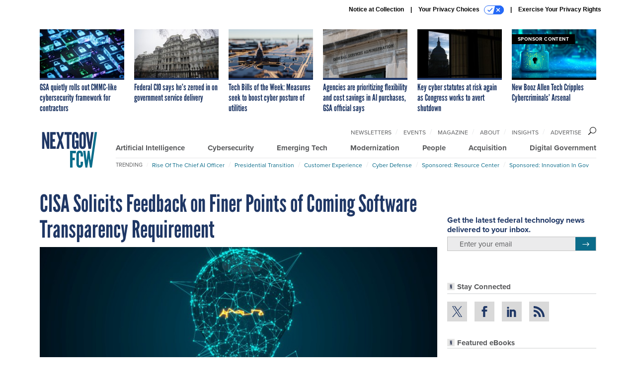

--- FILE ---
content_type: text/html; charset=utf-8
request_url: https://www.google.com/recaptcha/api2/anchor?ar=1&k=6LdOl7YqAAAAABKtsfQAMJd68i9_0s1IP1QM3v7N&co=aHR0cHM6Ly93d3cubmV4dGdvdi5jb206NDQz&hl=en&v=N67nZn4AqZkNcbeMu4prBgzg&size=normal&anchor-ms=20000&execute-ms=30000&cb=3wb4i61rgqvm
body_size: 49469
content:
<!DOCTYPE HTML><html dir="ltr" lang="en"><head><meta http-equiv="Content-Type" content="text/html; charset=UTF-8">
<meta http-equiv="X-UA-Compatible" content="IE=edge">
<title>reCAPTCHA</title>
<style type="text/css">
/* cyrillic-ext */
@font-face {
  font-family: 'Roboto';
  font-style: normal;
  font-weight: 400;
  font-stretch: 100%;
  src: url(//fonts.gstatic.com/s/roboto/v48/KFO7CnqEu92Fr1ME7kSn66aGLdTylUAMa3GUBHMdazTgWw.woff2) format('woff2');
  unicode-range: U+0460-052F, U+1C80-1C8A, U+20B4, U+2DE0-2DFF, U+A640-A69F, U+FE2E-FE2F;
}
/* cyrillic */
@font-face {
  font-family: 'Roboto';
  font-style: normal;
  font-weight: 400;
  font-stretch: 100%;
  src: url(//fonts.gstatic.com/s/roboto/v48/KFO7CnqEu92Fr1ME7kSn66aGLdTylUAMa3iUBHMdazTgWw.woff2) format('woff2');
  unicode-range: U+0301, U+0400-045F, U+0490-0491, U+04B0-04B1, U+2116;
}
/* greek-ext */
@font-face {
  font-family: 'Roboto';
  font-style: normal;
  font-weight: 400;
  font-stretch: 100%;
  src: url(//fonts.gstatic.com/s/roboto/v48/KFO7CnqEu92Fr1ME7kSn66aGLdTylUAMa3CUBHMdazTgWw.woff2) format('woff2');
  unicode-range: U+1F00-1FFF;
}
/* greek */
@font-face {
  font-family: 'Roboto';
  font-style: normal;
  font-weight: 400;
  font-stretch: 100%;
  src: url(//fonts.gstatic.com/s/roboto/v48/KFO7CnqEu92Fr1ME7kSn66aGLdTylUAMa3-UBHMdazTgWw.woff2) format('woff2');
  unicode-range: U+0370-0377, U+037A-037F, U+0384-038A, U+038C, U+038E-03A1, U+03A3-03FF;
}
/* math */
@font-face {
  font-family: 'Roboto';
  font-style: normal;
  font-weight: 400;
  font-stretch: 100%;
  src: url(//fonts.gstatic.com/s/roboto/v48/KFO7CnqEu92Fr1ME7kSn66aGLdTylUAMawCUBHMdazTgWw.woff2) format('woff2');
  unicode-range: U+0302-0303, U+0305, U+0307-0308, U+0310, U+0312, U+0315, U+031A, U+0326-0327, U+032C, U+032F-0330, U+0332-0333, U+0338, U+033A, U+0346, U+034D, U+0391-03A1, U+03A3-03A9, U+03B1-03C9, U+03D1, U+03D5-03D6, U+03F0-03F1, U+03F4-03F5, U+2016-2017, U+2034-2038, U+203C, U+2040, U+2043, U+2047, U+2050, U+2057, U+205F, U+2070-2071, U+2074-208E, U+2090-209C, U+20D0-20DC, U+20E1, U+20E5-20EF, U+2100-2112, U+2114-2115, U+2117-2121, U+2123-214F, U+2190, U+2192, U+2194-21AE, U+21B0-21E5, U+21F1-21F2, U+21F4-2211, U+2213-2214, U+2216-22FF, U+2308-230B, U+2310, U+2319, U+231C-2321, U+2336-237A, U+237C, U+2395, U+239B-23B7, U+23D0, U+23DC-23E1, U+2474-2475, U+25AF, U+25B3, U+25B7, U+25BD, U+25C1, U+25CA, U+25CC, U+25FB, U+266D-266F, U+27C0-27FF, U+2900-2AFF, U+2B0E-2B11, U+2B30-2B4C, U+2BFE, U+3030, U+FF5B, U+FF5D, U+1D400-1D7FF, U+1EE00-1EEFF;
}
/* symbols */
@font-face {
  font-family: 'Roboto';
  font-style: normal;
  font-weight: 400;
  font-stretch: 100%;
  src: url(//fonts.gstatic.com/s/roboto/v48/KFO7CnqEu92Fr1ME7kSn66aGLdTylUAMaxKUBHMdazTgWw.woff2) format('woff2');
  unicode-range: U+0001-000C, U+000E-001F, U+007F-009F, U+20DD-20E0, U+20E2-20E4, U+2150-218F, U+2190, U+2192, U+2194-2199, U+21AF, U+21E6-21F0, U+21F3, U+2218-2219, U+2299, U+22C4-22C6, U+2300-243F, U+2440-244A, U+2460-24FF, U+25A0-27BF, U+2800-28FF, U+2921-2922, U+2981, U+29BF, U+29EB, U+2B00-2BFF, U+4DC0-4DFF, U+FFF9-FFFB, U+10140-1018E, U+10190-1019C, U+101A0, U+101D0-101FD, U+102E0-102FB, U+10E60-10E7E, U+1D2C0-1D2D3, U+1D2E0-1D37F, U+1F000-1F0FF, U+1F100-1F1AD, U+1F1E6-1F1FF, U+1F30D-1F30F, U+1F315, U+1F31C, U+1F31E, U+1F320-1F32C, U+1F336, U+1F378, U+1F37D, U+1F382, U+1F393-1F39F, U+1F3A7-1F3A8, U+1F3AC-1F3AF, U+1F3C2, U+1F3C4-1F3C6, U+1F3CA-1F3CE, U+1F3D4-1F3E0, U+1F3ED, U+1F3F1-1F3F3, U+1F3F5-1F3F7, U+1F408, U+1F415, U+1F41F, U+1F426, U+1F43F, U+1F441-1F442, U+1F444, U+1F446-1F449, U+1F44C-1F44E, U+1F453, U+1F46A, U+1F47D, U+1F4A3, U+1F4B0, U+1F4B3, U+1F4B9, U+1F4BB, U+1F4BF, U+1F4C8-1F4CB, U+1F4D6, U+1F4DA, U+1F4DF, U+1F4E3-1F4E6, U+1F4EA-1F4ED, U+1F4F7, U+1F4F9-1F4FB, U+1F4FD-1F4FE, U+1F503, U+1F507-1F50B, U+1F50D, U+1F512-1F513, U+1F53E-1F54A, U+1F54F-1F5FA, U+1F610, U+1F650-1F67F, U+1F687, U+1F68D, U+1F691, U+1F694, U+1F698, U+1F6AD, U+1F6B2, U+1F6B9-1F6BA, U+1F6BC, U+1F6C6-1F6CF, U+1F6D3-1F6D7, U+1F6E0-1F6EA, U+1F6F0-1F6F3, U+1F6F7-1F6FC, U+1F700-1F7FF, U+1F800-1F80B, U+1F810-1F847, U+1F850-1F859, U+1F860-1F887, U+1F890-1F8AD, U+1F8B0-1F8BB, U+1F8C0-1F8C1, U+1F900-1F90B, U+1F93B, U+1F946, U+1F984, U+1F996, U+1F9E9, U+1FA00-1FA6F, U+1FA70-1FA7C, U+1FA80-1FA89, U+1FA8F-1FAC6, U+1FACE-1FADC, U+1FADF-1FAE9, U+1FAF0-1FAF8, U+1FB00-1FBFF;
}
/* vietnamese */
@font-face {
  font-family: 'Roboto';
  font-style: normal;
  font-weight: 400;
  font-stretch: 100%;
  src: url(//fonts.gstatic.com/s/roboto/v48/KFO7CnqEu92Fr1ME7kSn66aGLdTylUAMa3OUBHMdazTgWw.woff2) format('woff2');
  unicode-range: U+0102-0103, U+0110-0111, U+0128-0129, U+0168-0169, U+01A0-01A1, U+01AF-01B0, U+0300-0301, U+0303-0304, U+0308-0309, U+0323, U+0329, U+1EA0-1EF9, U+20AB;
}
/* latin-ext */
@font-face {
  font-family: 'Roboto';
  font-style: normal;
  font-weight: 400;
  font-stretch: 100%;
  src: url(//fonts.gstatic.com/s/roboto/v48/KFO7CnqEu92Fr1ME7kSn66aGLdTylUAMa3KUBHMdazTgWw.woff2) format('woff2');
  unicode-range: U+0100-02BA, U+02BD-02C5, U+02C7-02CC, U+02CE-02D7, U+02DD-02FF, U+0304, U+0308, U+0329, U+1D00-1DBF, U+1E00-1E9F, U+1EF2-1EFF, U+2020, U+20A0-20AB, U+20AD-20C0, U+2113, U+2C60-2C7F, U+A720-A7FF;
}
/* latin */
@font-face {
  font-family: 'Roboto';
  font-style: normal;
  font-weight: 400;
  font-stretch: 100%;
  src: url(//fonts.gstatic.com/s/roboto/v48/KFO7CnqEu92Fr1ME7kSn66aGLdTylUAMa3yUBHMdazQ.woff2) format('woff2');
  unicode-range: U+0000-00FF, U+0131, U+0152-0153, U+02BB-02BC, U+02C6, U+02DA, U+02DC, U+0304, U+0308, U+0329, U+2000-206F, U+20AC, U+2122, U+2191, U+2193, U+2212, U+2215, U+FEFF, U+FFFD;
}
/* cyrillic-ext */
@font-face {
  font-family: 'Roboto';
  font-style: normal;
  font-weight: 500;
  font-stretch: 100%;
  src: url(//fonts.gstatic.com/s/roboto/v48/KFO7CnqEu92Fr1ME7kSn66aGLdTylUAMa3GUBHMdazTgWw.woff2) format('woff2');
  unicode-range: U+0460-052F, U+1C80-1C8A, U+20B4, U+2DE0-2DFF, U+A640-A69F, U+FE2E-FE2F;
}
/* cyrillic */
@font-face {
  font-family: 'Roboto';
  font-style: normal;
  font-weight: 500;
  font-stretch: 100%;
  src: url(//fonts.gstatic.com/s/roboto/v48/KFO7CnqEu92Fr1ME7kSn66aGLdTylUAMa3iUBHMdazTgWw.woff2) format('woff2');
  unicode-range: U+0301, U+0400-045F, U+0490-0491, U+04B0-04B1, U+2116;
}
/* greek-ext */
@font-face {
  font-family: 'Roboto';
  font-style: normal;
  font-weight: 500;
  font-stretch: 100%;
  src: url(//fonts.gstatic.com/s/roboto/v48/KFO7CnqEu92Fr1ME7kSn66aGLdTylUAMa3CUBHMdazTgWw.woff2) format('woff2');
  unicode-range: U+1F00-1FFF;
}
/* greek */
@font-face {
  font-family: 'Roboto';
  font-style: normal;
  font-weight: 500;
  font-stretch: 100%;
  src: url(//fonts.gstatic.com/s/roboto/v48/KFO7CnqEu92Fr1ME7kSn66aGLdTylUAMa3-UBHMdazTgWw.woff2) format('woff2');
  unicode-range: U+0370-0377, U+037A-037F, U+0384-038A, U+038C, U+038E-03A1, U+03A3-03FF;
}
/* math */
@font-face {
  font-family: 'Roboto';
  font-style: normal;
  font-weight: 500;
  font-stretch: 100%;
  src: url(//fonts.gstatic.com/s/roboto/v48/KFO7CnqEu92Fr1ME7kSn66aGLdTylUAMawCUBHMdazTgWw.woff2) format('woff2');
  unicode-range: U+0302-0303, U+0305, U+0307-0308, U+0310, U+0312, U+0315, U+031A, U+0326-0327, U+032C, U+032F-0330, U+0332-0333, U+0338, U+033A, U+0346, U+034D, U+0391-03A1, U+03A3-03A9, U+03B1-03C9, U+03D1, U+03D5-03D6, U+03F0-03F1, U+03F4-03F5, U+2016-2017, U+2034-2038, U+203C, U+2040, U+2043, U+2047, U+2050, U+2057, U+205F, U+2070-2071, U+2074-208E, U+2090-209C, U+20D0-20DC, U+20E1, U+20E5-20EF, U+2100-2112, U+2114-2115, U+2117-2121, U+2123-214F, U+2190, U+2192, U+2194-21AE, U+21B0-21E5, U+21F1-21F2, U+21F4-2211, U+2213-2214, U+2216-22FF, U+2308-230B, U+2310, U+2319, U+231C-2321, U+2336-237A, U+237C, U+2395, U+239B-23B7, U+23D0, U+23DC-23E1, U+2474-2475, U+25AF, U+25B3, U+25B7, U+25BD, U+25C1, U+25CA, U+25CC, U+25FB, U+266D-266F, U+27C0-27FF, U+2900-2AFF, U+2B0E-2B11, U+2B30-2B4C, U+2BFE, U+3030, U+FF5B, U+FF5D, U+1D400-1D7FF, U+1EE00-1EEFF;
}
/* symbols */
@font-face {
  font-family: 'Roboto';
  font-style: normal;
  font-weight: 500;
  font-stretch: 100%;
  src: url(//fonts.gstatic.com/s/roboto/v48/KFO7CnqEu92Fr1ME7kSn66aGLdTylUAMaxKUBHMdazTgWw.woff2) format('woff2');
  unicode-range: U+0001-000C, U+000E-001F, U+007F-009F, U+20DD-20E0, U+20E2-20E4, U+2150-218F, U+2190, U+2192, U+2194-2199, U+21AF, U+21E6-21F0, U+21F3, U+2218-2219, U+2299, U+22C4-22C6, U+2300-243F, U+2440-244A, U+2460-24FF, U+25A0-27BF, U+2800-28FF, U+2921-2922, U+2981, U+29BF, U+29EB, U+2B00-2BFF, U+4DC0-4DFF, U+FFF9-FFFB, U+10140-1018E, U+10190-1019C, U+101A0, U+101D0-101FD, U+102E0-102FB, U+10E60-10E7E, U+1D2C0-1D2D3, U+1D2E0-1D37F, U+1F000-1F0FF, U+1F100-1F1AD, U+1F1E6-1F1FF, U+1F30D-1F30F, U+1F315, U+1F31C, U+1F31E, U+1F320-1F32C, U+1F336, U+1F378, U+1F37D, U+1F382, U+1F393-1F39F, U+1F3A7-1F3A8, U+1F3AC-1F3AF, U+1F3C2, U+1F3C4-1F3C6, U+1F3CA-1F3CE, U+1F3D4-1F3E0, U+1F3ED, U+1F3F1-1F3F3, U+1F3F5-1F3F7, U+1F408, U+1F415, U+1F41F, U+1F426, U+1F43F, U+1F441-1F442, U+1F444, U+1F446-1F449, U+1F44C-1F44E, U+1F453, U+1F46A, U+1F47D, U+1F4A3, U+1F4B0, U+1F4B3, U+1F4B9, U+1F4BB, U+1F4BF, U+1F4C8-1F4CB, U+1F4D6, U+1F4DA, U+1F4DF, U+1F4E3-1F4E6, U+1F4EA-1F4ED, U+1F4F7, U+1F4F9-1F4FB, U+1F4FD-1F4FE, U+1F503, U+1F507-1F50B, U+1F50D, U+1F512-1F513, U+1F53E-1F54A, U+1F54F-1F5FA, U+1F610, U+1F650-1F67F, U+1F687, U+1F68D, U+1F691, U+1F694, U+1F698, U+1F6AD, U+1F6B2, U+1F6B9-1F6BA, U+1F6BC, U+1F6C6-1F6CF, U+1F6D3-1F6D7, U+1F6E0-1F6EA, U+1F6F0-1F6F3, U+1F6F7-1F6FC, U+1F700-1F7FF, U+1F800-1F80B, U+1F810-1F847, U+1F850-1F859, U+1F860-1F887, U+1F890-1F8AD, U+1F8B0-1F8BB, U+1F8C0-1F8C1, U+1F900-1F90B, U+1F93B, U+1F946, U+1F984, U+1F996, U+1F9E9, U+1FA00-1FA6F, U+1FA70-1FA7C, U+1FA80-1FA89, U+1FA8F-1FAC6, U+1FACE-1FADC, U+1FADF-1FAE9, U+1FAF0-1FAF8, U+1FB00-1FBFF;
}
/* vietnamese */
@font-face {
  font-family: 'Roboto';
  font-style: normal;
  font-weight: 500;
  font-stretch: 100%;
  src: url(//fonts.gstatic.com/s/roboto/v48/KFO7CnqEu92Fr1ME7kSn66aGLdTylUAMa3OUBHMdazTgWw.woff2) format('woff2');
  unicode-range: U+0102-0103, U+0110-0111, U+0128-0129, U+0168-0169, U+01A0-01A1, U+01AF-01B0, U+0300-0301, U+0303-0304, U+0308-0309, U+0323, U+0329, U+1EA0-1EF9, U+20AB;
}
/* latin-ext */
@font-face {
  font-family: 'Roboto';
  font-style: normal;
  font-weight: 500;
  font-stretch: 100%;
  src: url(//fonts.gstatic.com/s/roboto/v48/KFO7CnqEu92Fr1ME7kSn66aGLdTylUAMa3KUBHMdazTgWw.woff2) format('woff2');
  unicode-range: U+0100-02BA, U+02BD-02C5, U+02C7-02CC, U+02CE-02D7, U+02DD-02FF, U+0304, U+0308, U+0329, U+1D00-1DBF, U+1E00-1E9F, U+1EF2-1EFF, U+2020, U+20A0-20AB, U+20AD-20C0, U+2113, U+2C60-2C7F, U+A720-A7FF;
}
/* latin */
@font-face {
  font-family: 'Roboto';
  font-style: normal;
  font-weight: 500;
  font-stretch: 100%;
  src: url(//fonts.gstatic.com/s/roboto/v48/KFO7CnqEu92Fr1ME7kSn66aGLdTylUAMa3yUBHMdazQ.woff2) format('woff2');
  unicode-range: U+0000-00FF, U+0131, U+0152-0153, U+02BB-02BC, U+02C6, U+02DA, U+02DC, U+0304, U+0308, U+0329, U+2000-206F, U+20AC, U+2122, U+2191, U+2193, U+2212, U+2215, U+FEFF, U+FFFD;
}
/* cyrillic-ext */
@font-face {
  font-family: 'Roboto';
  font-style: normal;
  font-weight: 900;
  font-stretch: 100%;
  src: url(//fonts.gstatic.com/s/roboto/v48/KFO7CnqEu92Fr1ME7kSn66aGLdTylUAMa3GUBHMdazTgWw.woff2) format('woff2');
  unicode-range: U+0460-052F, U+1C80-1C8A, U+20B4, U+2DE0-2DFF, U+A640-A69F, U+FE2E-FE2F;
}
/* cyrillic */
@font-face {
  font-family: 'Roboto';
  font-style: normal;
  font-weight: 900;
  font-stretch: 100%;
  src: url(//fonts.gstatic.com/s/roboto/v48/KFO7CnqEu92Fr1ME7kSn66aGLdTylUAMa3iUBHMdazTgWw.woff2) format('woff2');
  unicode-range: U+0301, U+0400-045F, U+0490-0491, U+04B0-04B1, U+2116;
}
/* greek-ext */
@font-face {
  font-family: 'Roboto';
  font-style: normal;
  font-weight: 900;
  font-stretch: 100%;
  src: url(//fonts.gstatic.com/s/roboto/v48/KFO7CnqEu92Fr1ME7kSn66aGLdTylUAMa3CUBHMdazTgWw.woff2) format('woff2');
  unicode-range: U+1F00-1FFF;
}
/* greek */
@font-face {
  font-family: 'Roboto';
  font-style: normal;
  font-weight: 900;
  font-stretch: 100%;
  src: url(//fonts.gstatic.com/s/roboto/v48/KFO7CnqEu92Fr1ME7kSn66aGLdTylUAMa3-UBHMdazTgWw.woff2) format('woff2');
  unicode-range: U+0370-0377, U+037A-037F, U+0384-038A, U+038C, U+038E-03A1, U+03A3-03FF;
}
/* math */
@font-face {
  font-family: 'Roboto';
  font-style: normal;
  font-weight: 900;
  font-stretch: 100%;
  src: url(//fonts.gstatic.com/s/roboto/v48/KFO7CnqEu92Fr1ME7kSn66aGLdTylUAMawCUBHMdazTgWw.woff2) format('woff2');
  unicode-range: U+0302-0303, U+0305, U+0307-0308, U+0310, U+0312, U+0315, U+031A, U+0326-0327, U+032C, U+032F-0330, U+0332-0333, U+0338, U+033A, U+0346, U+034D, U+0391-03A1, U+03A3-03A9, U+03B1-03C9, U+03D1, U+03D5-03D6, U+03F0-03F1, U+03F4-03F5, U+2016-2017, U+2034-2038, U+203C, U+2040, U+2043, U+2047, U+2050, U+2057, U+205F, U+2070-2071, U+2074-208E, U+2090-209C, U+20D0-20DC, U+20E1, U+20E5-20EF, U+2100-2112, U+2114-2115, U+2117-2121, U+2123-214F, U+2190, U+2192, U+2194-21AE, U+21B0-21E5, U+21F1-21F2, U+21F4-2211, U+2213-2214, U+2216-22FF, U+2308-230B, U+2310, U+2319, U+231C-2321, U+2336-237A, U+237C, U+2395, U+239B-23B7, U+23D0, U+23DC-23E1, U+2474-2475, U+25AF, U+25B3, U+25B7, U+25BD, U+25C1, U+25CA, U+25CC, U+25FB, U+266D-266F, U+27C0-27FF, U+2900-2AFF, U+2B0E-2B11, U+2B30-2B4C, U+2BFE, U+3030, U+FF5B, U+FF5D, U+1D400-1D7FF, U+1EE00-1EEFF;
}
/* symbols */
@font-face {
  font-family: 'Roboto';
  font-style: normal;
  font-weight: 900;
  font-stretch: 100%;
  src: url(//fonts.gstatic.com/s/roboto/v48/KFO7CnqEu92Fr1ME7kSn66aGLdTylUAMaxKUBHMdazTgWw.woff2) format('woff2');
  unicode-range: U+0001-000C, U+000E-001F, U+007F-009F, U+20DD-20E0, U+20E2-20E4, U+2150-218F, U+2190, U+2192, U+2194-2199, U+21AF, U+21E6-21F0, U+21F3, U+2218-2219, U+2299, U+22C4-22C6, U+2300-243F, U+2440-244A, U+2460-24FF, U+25A0-27BF, U+2800-28FF, U+2921-2922, U+2981, U+29BF, U+29EB, U+2B00-2BFF, U+4DC0-4DFF, U+FFF9-FFFB, U+10140-1018E, U+10190-1019C, U+101A0, U+101D0-101FD, U+102E0-102FB, U+10E60-10E7E, U+1D2C0-1D2D3, U+1D2E0-1D37F, U+1F000-1F0FF, U+1F100-1F1AD, U+1F1E6-1F1FF, U+1F30D-1F30F, U+1F315, U+1F31C, U+1F31E, U+1F320-1F32C, U+1F336, U+1F378, U+1F37D, U+1F382, U+1F393-1F39F, U+1F3A7-1F3A8, U+1F3AC-1F3AF, U+1F3C2, U+1F3C4-1F3C6, U+1F3CA-1F3CE, U+1F3D4-1F3E0, U+1F3ED, U+1F3F1-1F3F3, U+1F3F5-1F3F7, U+1F408, U+1F415, U+1F41F, U+1F426, U+1F43F, U+1F441-1F442, U+1F444, U+1F446-1F449, U+1F44C-1F44E, U+1F453, U+1F46A, U+1F47D, U+1F4A3, U+1F4B0, U+1F4B3, U+1F4B9, U+1F4BB, U+1F4BF, U+1F4C8-1F4CB, U+1F4D6, U+1F4DA, U+1F4DF, U+1F4E3-1F4E6, U+1F4EA-1F4ED, U+1F4F7, U+1F4F9-1F4FB, U+1F4FD-1F4FE, U+1F503, U+1F507-1F50B, U+1F50D, U+1F512-1F513, U+1F53E-1F54A, U+1F54F-1F5FA, U+1F610, U+1F650-1F67F, U+1F687, U+1F68D, U+1F691, U+1F694, U+1F698, U+1F6AD, U+1F6B2, U+1F6B9-1F6BA, U+1F6BC, U+1F6C6-1F6CF, U+1F6D3-1F6D7, U+1F6E0-1F6EA, U+1F6F0-1F6F3, U+1F6F7-1F6FC, U+1F700-1F7FF, U+1F800-1F80B, U+1F810-1F847, U+1F850-1F859, U+1F860-1F887, U+1F890-1F8AD, U+1F8B0-1F8BB, U+1F8C0-1F8C1, U+1F900-1F90B, U+1F93B, U+1F946, U+1F984, U+1F996, U+1F9E9, U+1FA00-1FA6F, U+1FA70-1FA7C, U+1FA80-1FA89, U+1FA8F-1FAC6, U+1FACE-1FADC, U+1FADF-1FAE9, U+1FAF0-1FAF8, U+1FB00-1FBFF;
}
/* vietnamese */
@font-face {
  font-family: 'Roboto';
  font-style: normal;
  font-weight: 900;
  font-stretch: 100%;
  src: url(//fonts.gstatic.com/s/roboto/v48/KFO7CnqEu92Fr1ME7kSn66aGLdTylUAMa3OUBHMdazTgWw.woff2) format('woff2');
  unicode-range: U+0102-0103, U+0110-0111, U+0128-0129, U+0168-0169, U+01A0-01A1, U+01AF-01B0, U+0300-0301, U+0303-0304, U+0308-0309, U+0323, U+0329, U+1EA0-1EF9, U+20AB;
}
/* latin-ext */
@font-face {
  font-family: 'Roboto';
  font-style: normal;
  font-weight: 900;
  font-stretch: 100%;
  src: url(//fonts.gstatic.com/s/roboto/v48/KFO7CnqEu92Fr1ME7kSn66aGLdTylUAMa3KUBHMdazTgWw.woff2) format('woff2');
  unicode-range: U+0100-02BA, U+02BD-02C5, U+02C7-02CC, U+02CE-02D7, U+02DD-02FF, U+0304, U+0308, U+0329, U+1D00-1DBF, U+1E00-1E9F, U+1EF2-1EFF, U+2020, U+20A0-20AB, U+20AD-20C0, U+2113, U+2C60-2C7F, U+A720-A7FF;
}
/* latin */
@font-face {
  font-family: 'Roboto';
  font-style: normal;
  font-weight: 900;
  font-stretch: 100%;
  src: url(//fonts.gstatic.com/s/roboto/v48/KFO7CnqEu92Fr1ME7kSn66aGLdTylUAMa3yUBHMdazQ.woff2) format('woff2');
  unicode-range: U+0000-00FF, U+0131, U+0152-0153, U+02BB-02BC, U+02C6, U+02DA, U+02DC, U+0304, U+0308, U+0329, U+2000-206F, U+20AC, U+2122, U+2191, U+2193, U+2212, U+2215, U+FEFF, U+FFFD;
}

</style>
<link rel="stylesheet" type="text/css" href="https://www.gstatic.com/recaptcha/releases/N67nZn4AqZkNcbeMu4prBgzg/styles__ltr.css">
<script nonce="68KlMtGGtz1-BbT01hOBKw" type="text/javascript">window['__recaptcha_api'] = 'https://www.google.com/recaptcha/api2/';</script>
<script type="text/javascript" src="https://www.gstatic.com/recaptcha/releases/N67nZn4AqZkNcbeMu4prBgzg/recaptcha__en.js" nonce="68KlMtGGtz1-BbT01hOBKw">
      
    </script></head>
<body><div id="rc-anchor-alert" class="rc-anchor-alert"></div>
<input type="hidden" id="recaptcha-token" value="[base64]">
<script type="text/javascript" nonce="68KlMtGGtz1-BbT01hOBKw">
      recaptcha.anchor.Main.init("[\x22ainput\x22,[\x22bgdata\x22,\x22\x22,\[base64]/[base64]/[base64]/[base64]/[base64]/[base64]/KGcoTywyNTMsTy5PKSxVRyhPLEMpKTpnKE8sMjUzLEMpLE8pKSxsKSksTykpfSxieT1mdW5jdGlvbihDLE8sdSxsKXtmb3IobD0odT1SKEMpLDApO08+MDtPLS0pbD1sPDw4fFooQyk7ZyhDLHUsbCl9LFVHPWZ1bmN0aW9uKEMsTyl7Qy5pLmxlbmd0aD4xMDQ/[base64]/[base64]/[base64]/[base64]/[base64]/[base64]/[base64]\\u003d\x22,\[base64]\\u003d\\u003d\x22,\x22wo5WIsKyw4Fqw5vDkGVYw5tqV8K4RzxIwqTCrsO+bsOhwrwGIy4bGcKIM0/DnT9twqrDpsOxN2jCkDzCk8OLDsKRbMK5TsOPwrzCnV4Jwp8AwrPDkXDCgsOvLsOowozDlcOJw7YWwpVmw5QjPg7ClsKqNcKxAcOTUnbDg0fDqMKgw7XDr1IswodBw5vDgMOwwrZ2wpTCqsKcVcKkdcK/McK/ZG3DkWBpwpbDvVtlSSTCnsOSRm9gFMOfIMKhw5VxTX/DucKyK8OqWCnDgVHCs8KNw5LCn1xhwrcAwrVAw5XDgT3CtMKRPgA6wqI6wpjDi8KWwo/Cj8O4wr58wq7DksKNw7TDjcK2wrvDmA/Cl3BtHygzwqDDncObw70vdEQcZzLDnC0RK8Kvw5cfw7DDgsKIw5DDjcOiw64lw7MfAMOwwrUGw4d0M8O0wpzCoEPCicOSw7fDgsOfHsK3YsOPwpt/GsOXUsOue2XCgcKbw7vDvDjCuMKqwpMZwoHCicKLwojCjV5qwqPDusOXBMOWTMObOcOWJ8OEw7FZwqDCvsOcw4/[base64]/[base64]/Dt8O0fxBXOMKUWQ8pwrtjfUTDk8K4FcKlVQXDiGjCvV83LcOYwrkWSQU3O0LDssOXDW/Cn8OpwoJBKcKDwpzDr8OddsOwf8KfwoLCqsKFwp7Dojxyw7XCq8KbWsKzY8KSYcKhL0vCiWXDk8OmCcOBPjgdwo5fwojCv0bDnUcPCMKTPH7Cj24rwro8PGzDuSnCjVXCkW/[base64]/bmzDo3DCti3Dk3DCmk7Cu1I7e8K7UsK2wqjDrsKQwqnDmi3Dv0nCh2DCv8KCw6YSERjCtgrCtCPCnsK6BsOaw4BRwr4Ab8K3WWlfw619bUZFwrLCjsOVL8K0JjTCtEPCmcOFwrPCnQRAwoPDrVXDslkJQAnDi298fx7DlcO7D8Oawpo1w5kFw7QSYyhZOFvCkMKcw4/Cn2R7w5jCiTnDvz3DvMKsw4U4LnRqcMKJw5rDk8KhfsOvwpRgw68Lw5h9IsKxw69Mw74cwolhC8OWMCErA8Ozw4AVw77DtMOmwrtzw63DoBLCsSzCqsOyX3lxJ8K6X8KWMRY3w5gzw5BJw4guw6pxwpHCtDbDpsOsJsKIw4txw6XCvsK/[base64]/[base64]/CmV/CjF8ew6zDkXDClMKGwoBLw7oUAMOhw63DjsOFwr83w4Eiw5nDmyXDghpNZQfCusOjw6TCtMK0HMOtw6fDuVjDh8OJb8KBR0cgw4/[base64]/CliNkPcKKM1l+JgswwrdBesOJw6IeRcK+TSQ5bTHCmj/CjcKgDQXCrU49N8KtJ03DrcOfDUbDscOSC8OvLAM8w4/Dm8O/Px/CkcOybWHDkkMdwrNOwqZxwrABwoFpwr8BY1TDny/DvcODKww6FS7CssKXwqcWOADCkcOPZ17CrmzCg8OND8K9LcO3AMOHwq0XwrzDrXrDkRrDpil8w7/Cu8KaDglOw5YtfMORdsKXw6dJNMOEAmlBbmMSwokDGAXCgXLCuMOZdU7CuMO8wp3DgMKCBDwPw7nCnMO/w7vCjHPCqy4lZmtNI8KXCcOjccOuXMK3woYxwoLCk8Opd8KeagXDohQBw7QdVMKpw4bDksKxwo1qwrNUBlbClV3CgyjDiW/[base64]/Dh8OjBsOTwp3DoVDCpsOAw57CmMKxGxcfw6HCnMKywopKwqUyJMKzCcKtQsOew4hSwoTDqAbDscOCQBLDs0HCqsKnejHDnsO3ScOSw5jCqcKqwp8Ewr1GRlvDvMOvFgg8wrjCqwLClWTDok5sGAVSw6/[base64]/Dmn7CuMOBw6UgPsKRGcKvwrNJw6xydAXCrcOBYsOdcwcFw6PCpEEZwqdEaDvCoQovwrllwrkiwoQ4FwLDnw3CicOSw6nCmcOuw67CsV7ClsOuwopLw6dWw5A3WcKzfcOCQcKIdC/CqMKfw4nDgy/Cu8KgwogAw4zCt23Dr8OKw7/DqMO0wrLDh8OUC8Kzd8OZfWZ3wpQuw4ApDVHDkQ/Cn23CqcK6w5wATcKoC2MVwowcA8OiNjUuw5vCrMKrw6HCuMKyw5MeQMOjwprDkAfDlcKNe8OrPyzCjMOWfxrCo8Kpw49hwrnChcO8wrcJER7Cn8KBQCU+w4HCkxAfw4/DuRtjb1oMw7B7wqFkasOCBVfCm3/DuMOiw5PCjlhPw7bDrcOJw53CmsO/esOifU7Ci8KNwobCu8O5w4JWwpfCqT0kW2Jow7fDpMK/[base64]/w4zDrcK6OMKtwpVgw4d8w7LCkkfCt2IYYiXDn8KdYsK9w58sw43DsH/DhnoYw7bCoHTCtsOEe3kSEBxkVUfDj11MwpvDoVDDmsOKw5/DgRHDvcOYasKXwr/Ch8OtFMOoMSHDlxIvP8OBfVjDt8OEZsKuNcK8w63CrMKZwpQOwrDChRDCoW9uRXcfQ37Cl2/Dm8O4YcO0w5rCjsK9wpvCisO3wptuCQIVJkckRX5ceMO6wpfCoSXCmkh6wptNw5PDlMK9w45FwqHCvcKuKgg5w5ocdsKUXzvDi8OABcKyYQtnw57DoCfDk8KOTEc1M8OEworDkxwowrLCoMO+wod4wr/CuRxFGMOuFcKYOTHDgcKgA2Jnwq8gbcOPH03DkHtUwp1nwoptwo5EdFzCsSnCrm/DgAzDoUDDucOjDAt1W38Swo/DqCISw4/CkMOFw5giwo3DuMODYVgPw4J+wrlpUsKkCF7Dl2/[base64]/Cvg3DmcKyLMOPwqHCisOVw60rJUfDrjRnw5x8woFtw5lxw7hyfsKiRxjCvcOhw6rCssKne194wqF1aB9Awo/DjkTCm14bTsOIBnvDhnvDq8Kywp/DtAQjw47CpcKVw5MqZ8KzwoPDuw3DqnzDqTIRwoLDu0/[base64]/Ch8KnIkDCkMKSccKVwqwIdSbCmMKNwpLDkMOCfsKbw6Y/w5RJXQEMBwRNw4PCpMOKWG1DGsKqw4vCmMOzw79EwobDpHxMPMK1woFMIQbDrMKew4TDnHnDli/DgsKcw6FdAj8zw4BFw7bDscKCwooHwrzDvH1nwo7CmcKNInNpw440w7k/wqcuwq1yd8Ofw5N9Bl5iJxXCuUA7Ql8mwp/DkWReUx3DmRbDnMO4J8OsQQvCp2xUacO0wqPCqGwbw7HCsnTCk8KyUsKibUciQsKAwqsWw7JENMO4RsK0IinDtsK6SWkxwpbCr2NUOcOuw7fCgsOww43DrcKkwqlOw70Sw7p/[base64]/Cs0Zuw53DscKfw4rCmsKDDsKAb8OSw4d0w5tlMTXCoQA5Ci8PwpbDtSQ3w4LDrcOuw7s4Z3xdwqrCt8OgaVfCgsODAcKbPXnDn0sPeCvDqcOoQ3lSWsKCCWvDnMKLK8K8ehbDq0UVw4/[base64]/[base64]/Di8OqAxgJw7vCvGtAwpcWRsO8GsOzQjBYw5hHcMKxCmw1wpsPwq/DrcKpEsOMbSfCnFfDi2vDrDfDl8Ocw5fCvMODwpVsMcOhDBACXmkBOC3CsF3DmnPCtQDCj1wyAMKhB8KQwqvChBXDkn3DjMKFXx/Dj8KjFcOEwo3DnMOkVcOhI8KVw6kcGWEGw5XDiFfCjMK9w6LCs3fCtl7DpRFfw6PCk8OYwpYbXMKDw6fDtx/Dl8OKPirDn8O9wpw4ehNRTsKuEGtOw7tNbsOeworCvsK4AcKew4rDksKxwozCkhxCwqFFwrkpw4/[base64]/DmsO6cSgjGcOwdmAKwqhDw7Ruf8Otw7zCnToHwqAMDl/[base64]/Cri1yXsKCwpzCrsOMw4ATwp1oQMO0wqcNE8O0GcO9wpHDqGhSwpbCncKBTcOCwoQ2JV0aw4kxw6/CpcKtwqPCkz3CnMOBQyzDqcOHwpbDumQQw4tSwrRqT8KVw4dRwrXCogQSUgFewpPDsk7CsmAkwrEvw6LDgcKsDsOhwosBw7hlVcO/wrlEwog1w4HCkHHCn8KUw5RSNiRjw6puGx/Dp3PDl0l3LQZBw5pBHWRmwpRkO8OYacOQwq/DnkjCrsOCwpnChsOJwqVab3DCik5Mw7QbPcOXw5jCoC9wWEPCn8KaYMOdLAhywpzCnXPDvmtQwr8fwqPCi8OlFBVRGXhrQMOhUMKeWsKXw67Cv8OjwrFGwoE/SxfCs8OOIXArwo3DqMKMRwoAbcKFJFjCi0sOwrEkMsOiw5sRw7tHZX1zJwMyw6YrFMKPw6rDhyAJWRbCr8O5SETCqMK3w6dsAEl0Nk3CkE7Dt8OHwpnDqcKrAsOuw6IPw6jCisKNPcO4WMOXKW1Gw45WIsOnwrExw4vCkQjCl8KEJcKmw7/Ck33DoWnCocKdaWlFwqMFQiTCrUjChx7CpcKWHStxwrjDqUzCqMOpw77Dm8KIDhUkXcO8wr7CpgrDlMKNK0dYw4MCwobChlbDsAR5PMOmw73DtMOyMF/DmcOGczPCr8OraSXCgMOpY0zCjmI0McOuQ8OLwobCh8KZwpnCugjCh8KHwoQPesO7wpZywpHCv1PCigXDv8K6IA7ChCTCi8OeI0rDtMO6w5LDuVxuIMKrdQvDrsORXsKXIcOvw6Eewp1Ywp/CvcKHwoHCscK4wowtwq7CtMKpw6zDsWnDhgRxPCYXSS9Yw5dqKMOrwr1nw7zDiGdTLHbCiQ8Jw7UAw4how6vDnRTCunAFwrDCkGUkwqDDqyXDkjRUwqlEw5QRw60TVV/CusKuY8OhwpnCtcKbwrtUwqVucxICVTFuWA3Cqh4bTMOEw7bCkygcGx7CqyMjRsKOw7/Dg8K+NcOJw6Bgwqh8wprClQR4w4ZTKzRHSypwNMKCAsOOwoQhwr7Dt8KSw7tzS8Krw71YUsO0w48gJTtfw6pow4zDucOLGsO+wqnDgcObw5PCjMOhV1ooGwbCgzpcHMOqwoDDhS3DlnnCjzDCucOFwp0GGSfDmF/DvsKBTMOkw7NtwrVTw7zDvcODwq5wdgPCoSlAfh8KwqzDscKZEMKKwo/CkysPw7QCHTnCi8OzXsOlKcKZZcKRw4/Dhm9Pw4TCqcK1wqxLwpbDuhrDs8K6dMKlw61xwr3DiHfCuWQIXjLDhcOUw71eXxzCszrClMO6SkPCpQwuEwjDtC7Dt8OHw7E5YhcYF8ORw4DDoHdcw7HDl8ONw6Qxw6Bjw6Uzwp4EGMK/[base64]/Clm/Dt8KLwrNMFcKuw4thXxTDrMKxwrvDpSLCswLDicONJ0XCjMOOflnDrMKgw65mwrTCqBBywrjCmmXDpQnDscOQw5nDrkQ+w4fDu8KDwo/DviPCucK2w6/DssKKccOWOVAOEsOfG05hb08nw4tHw4HDujPDh2bDvsO/UR/DgTrCt8OBLsKBwqrCu8Kzw4Ecw6/ConjCmXsWYkBCw4/[base64]/DoMKhEBlaw7HDpTFvw5IOXThZTmTCph/CkGfCrsOUwq8dw73DmMOewqN5HRd5X8Onw6jCoQ3DmmPCm8O0G8KbwpPCrVHCvsKjCcK5w4JQMjY5ccOrw61JJz/DicO7NMKyw6nDkkhucw7CrgUrwoIAw5DDrQ/CixAJwqTDncKcw44cwpbCkUQYA8ObRB48woMkQsKwYijDg8K4YjPCpkYnwow5dcK/DsK3wplqRcOdWz7DqXxvwpQxwqlIeC5jUsKZU8ODwoxHdMOZRcO1QAYOwrLCj0HDvsK3w4ETNFsENiEvw6DDjcOVw6nCscOCb0jDrkRUdcKUw6wPU8OEw6HChhAXw73CqMKiHiNRwoUnV8O6BsKTwp9YGlbDt2xsQ8OrHiTCvMK0QsKpU0fCml/[base64]/[base64]/Cj8O5wq4Xw5zDihXCukBCw7vDjMK9w6zDq8O5wrrDiMKQJjDCsMKRYhA4LMKUcsKpBwbDucKSwqwZwozCvcOYwrfCiRxHS8OQP8KZwqnDsMKlbDPDoxtaw4DCoMKMwofDgcKWw5Qsw5wIwp/DmcOMw7XDh8KeB8KlWwPDkcKbCcKPWkvDlcKQF1rCiMOnSWzCuMKBesOldsOlwoEZw6g+wq13wrvDjzPCgcOGTsK4wq7Do1LCmiwGJTPCpFE8f1zDpBjCrBPDqyDDksKEw5kxw5vChsKHwr8tw789Bnc/wo4OFMOyNMOVOMKNwqoIw4A7w4XCuijDgMKRSMKmw5DCu8OWw6JnZ1PCsj/CgsKqwrjDogUiaCVDwrlxAMKbw59ZV8K6woVpwr9be8KMNxdswo7DtsKWBMO/w61vRUTCgUTCqwHCpH0hQQrCtVzDr8OmSGgtw6FnwrHChWl/[base64]/CgsOlWTYvazw9w5fCrBETworDvB0Sd8KrwrdYasOyw5jDlH3CicOZw6/[base64]/wokrw67DkMKxXMKcwprCskvCgsKoeFHDkMOywoY1ACzCmsO4BMOZCcK9w63CgcKwPQzCrUrDpcKJw4sew4lLw7s+I2AtPERQwrzDjTHDkx1EExFCw489XC8jB8OQGHxLwrUHEC42wqsubsK/a8KKZCDDj2nDicKrw4HDpETCo8ODOBEOM0TCjsKnw5zDh8KKZcKYCsO8w6/CgUXDicKGKFHCucKEI8OxwrzCmMOxcR3CgBHDhSTDv8OUZMOcUMO9Y8K7wqEHHcOHwovCo8OPBiLCjgp8wq/Dlgl8wpdSw4nCvsKFwqgtcsOzwofDuH3DvE7DmMKLaGdWesOPw7DDnsK0Lltiw6LCjcKdwptFLcOQw5rDpHBww73DhBNwwprCimk8wosKBcKaw615w6VFEsK8fVzCk3ZFU8KGw5nChMOCw6XDicOtw69PEQHChsOaw6rChD1ZJ8OBw6BmZcO/w7RzHsOHw7DDkiVyw6NQw5fDiiVpLMO7wrvDqMKlNMK1w4XCicKXdMOzw43CgSNyBHcKDXXCrcOPw7ZNCsOWN1lKwrXDuUjDlzDDnwIBT8OGwooEXsKJw5Iqw7XDkcKuB0jCvcKyW0nCk0fCqsOsWMOtw7fCjXw3wobCksOww5nCg8Kxwr/CngAcGsOiKU17w6/CrsKnwo3DhcOzwqnCpsKkwqA0w6VmScKDw4DCoBElcm46w6U5csK+wrDCi8Kdw6hbw63CqcOSScO2wo3CocO8GGLDosKgwo45w4wYw5lZXF4TwrBLE08xKsKdcWvDsngFHmRQw6bCnMKeVcObB8Olw6sDwpVEw6DCkcOnw67CicK0dAjDnHTCriBqd0/Cs8O/[base64]/CniTCusORIyB4A3VqwoQxwrBlTsKew7p5e3bCocOmw5PCi8KUVcKGWcKmwr7DiMKywqHDhWzCiMKOw7jCicK4GVMnw47Cr8Oywr7Dmi1ow6zDm8K2w7PCiwUgw7kZBcKlWmHDvsK9w69/dcOlAQXDuV9yeR9zW8OTw6l6BiXDskLCsQxvOHdERS/Dh8OzwpnCoHHCkQcRaAZ5wqARPkofwpXCnMKBwpdOw5l/w5TDqMOnwokIw6tBw73DjRjDqQ7Dm8K6w7TDgS/DiznDhsOTw4A9wphiwp9dacOEwrjDhhQgdcKGw48YfMOBOcKxYsK+eT5PP8KPLMOjbXUCR3ZVw6xPw4bCiFgRacOhK0IKwrBeJlzDoTfDqsOpw6IOw7rCvMKEwq3DllDDhkoRwrIof8Ozw6xTw5fDhMOAC8Khw7zCs3gmw54VEsKmwqsmQFRLw6/DgsKhOcOAw70KZ3/CgcOGN8Oow43CmMOnw51HJMOxwq3ChsKCfcKUdiLDmsKsw7XCgizCjknCqsKPw77CmsOjesKHwovCpcKOL0jCtl/DszfDqcKvwoRmwr3Dsisaw756wphyE8KswrzCqjHDucKrecKoJDpUMMOJAi/CusOjTjN5KcOCNsK9wpwbwpnCjS8/[base64]/QEjDg1JMw48Uw61pIxTCtz8rw7zDm8K4woNTM8KSwpwMcjfCkix7ewNvwobCnMOlQiYvwo/Dr8KMwqjDuMOLNcKwwrzCgcOvw5N4w7fCrcOAw5twwq7DscOhw6HDvA1Dw63ClxfDgMKGBEXCswTDhhzClw9JCsKwYmzDsQtLw7xpw5xOwrrDqGAYwqddwq/Dt8KOw4lawojDsMK3F2lzJ8Kxf8OoGMKAwrnDhVXCuTDCqS8JwpXCo0zDm0VCf8OWw7jCk8KCw7PCgMOkw4vCssOfU8KAwrTDq3/DrCjDu8OJT8KjLMKzKBI1w4HDi3XDt8O5FcOnScK+Hyw3bMO6XsKpWA3DlkB9esKrw7nDk8Kjw7rCp084w7t6w64KwoBFw6bCuGXDuxFTwojCmy/Cq8KtWRYfwp5sw4gew7M8AsKvwrAVPsK0wqfCpcKoWsKgexhew6jCt8OBLAFQM3HCoMKGw7fCjjrClQfCvcKYHBfDkcOJwqrCiQ8dccOPwq8kfkI5ZcOBwr3Drk/[base64]/CosKNIsKYLnTDoR7CizYsUVPDqsK/AcOPUMOcw77Di2rClz5Ew7XDjy/Ch8KPwqUWR8O4w4pdw7gawrXDoMOpw4fDj8KafcOBIw0CI8KReGIaZ8K+wqDDuBnCvcOuwpXCmsOrCTzCkDA4TcOiNDvCvMOmO8KWZX7Cu8K1UMOZAMKdw6DDiS04w7Y/wrPDlcO+wq5TZyHDlsOww64GSg5qw7tRE8ODPwrDssK5V1x4w4vCkVIIa8OvUUHDqMO8w4bCvwDCqWTCjsO/w4PCo0wSQMK2BGjCj2vDgcO3w5Z1wrXDlcOlwrcHTWrDuT4WwoIiEsOxRG10dcKbwq9QZcOXwoTDv8KKE1bCv8Olw6PDoAXDh8K8w7zDnMKqwqUZwq9gaH5Jwr3DuwhULsKaw5/[base64]/DisKaw7DDjcOtCRQww7d2w6oiNwxOw4geOcKXHsOSwptawrUVwrbCqsOKwqF/[base64]/DuyvDssKNGQNgwqh4CVlWw7PClUbDmMKBIsKaVAYBQcO7wq3CtQXChcKjesKFwrXCuVzDuHsBLMOoCD/ClMKywq0SwrTDmkPDo31fw51TXivDusKdL8Obw7vDrjZIbBB2ScKYKcKxMDfCs8OPO8Klw4hcCcKXwrsMV8KtwoAnYmXDm8Olw73Cq8Opw5wwc1kXwpzDrHFpXGDCin4iwrt9w6fDgi50wrI2DCZew4kpwq/DlcKYw7PDujJkwrILC8KSw5EgGcKKwpzCpMKza8KMw5opcHcqw67CvMOHVg/Dp8KKw4tRw7vDunQQwrNtUcKjwrDCncKtI8KEMC3CkSxDe3jCtMKJN3nDmUzDtcKJwqHDicOVwqEXVCjDkmTCvnZEwpFmFMOaOsKAAGjDicKQwroYwoBkfGnCvWvCusO/DTl5DBsWKkzCnMKswo8nw5LCpcKSwowmICYyAhkYYMKkFsOBw4IqfMKKw6Elwo1Kw6LDnz3Duw3CisKdRGR+w5TCricIw7vDn8KZw6Isw4R3LcKEw74BCcKew586w5XDqcOCWsKLwpHDn8OLG8KkDsKndcOfNzHCkRXDmSd/w7TCtSpGIlTCj8OtLsODw6VkwpweW8KlwoPDrcKlQS3Clyk/w53DiTHDgHkowq98w5rChlcYQS8Uw7rCgG9hwp/DssKkw7kQwp9Cw4DCu8KYTSgzIjDDnG14S8OEOsOaTU/CnsOVWExew7PDvcOOw5HCukjDmsOXcVFPwpdVw4zDv0HDosOcwoDCqMKbwpDCvcK9wotkNsOJBiI5wp8qXmZ0wokRwpjCncOpw4VGCMKwTcO9A8K5ElHCqELDkho7w6nCtcOtQwo/WmzDgBk9PW/CqcKAX0XDmwvDv1fCkloNw5pgWD3Cu8OvQcKPw7bCr8Kqw5fCo0Q6AsKEbBPDi8Kfw5vCvy/CjgDCq8OwS8OiUsOHw5x2wrrCqjFIA3pTwqNgwp5IBXM6UwV4w4A2w7xUw4nDoXhVHCvChsO0w5Vdw7dHw5LCj8KxwrzDp8KZSMORKBtfw5JlwowSw5QJw58KwqXDnifCvFHCt8Oxw6p+Bkd+wqnDj8K1ccO/[base64]/Dm8Kiw4jDkMK5dMOQIR5KbzB1wqoSwpRmw4ZYwpjCj13CoGfDqAYuw6TDhXd7w50yfA9Gw7PCmG3CqsOEIW1KH0rCkjHDqMKJHGzCs8OHw4pgDRQswog/cMK5McKCwoxWw6AmScOoZMKlwpRQwrvDuGLCrMKbwqUIZcKww6ljQGrCrHxdZsO8V8OdO8OnXsKwcTXDrj7DsVPDi2fDnzHDoMK2w75vwqQOwpPDncKJw73DlHpqw5AYCcKZwpvDpMK4wonCgBoGZsKZQ8Kzw6EvfV/Dj8Ofwo5LG8KPcMOYD0XDrcKDwrY7S057HG/CpHvCu8KhJC/Cp31mwpfDlzDDszrClMKVMmDCu3vCscOeFFIQwqZ6w4cnUMKWe3t0w7/Cv1jCncKBal7CnkzCmw5zwp/DtGfCrMOVwoTCpQthS8K0V8Kzw5NiS8K1w41GUsKIworCuQ58KgUEGUPDlyN4wqwwWUUcWjolw40Hwp7DhTtxDcOud0nDpAPCj0HDgsORMsK/wrwCXSIUw6cMeQpmUMKnaTB3wpbDmx5vwpRLUsKvH2k1A8Onw43DgsOmwrDDrMOWLMO4wogAX8K1w7/DvsOxwrrDs1gpdxTDrFsDwpnCkCfDg2Eqw5wEMcOlwqPDusKaw4zCh8O8A2XDnAAAw73DlcOPcMOuwrM1w5/DhQfDoSzDnlHCrmJBXMOwdgPDjRdXwonCnXISw616w40sbE3ChcO9UcOAfcK/C8OnZsOYMcOXUh4PP8KiSsK3amBPw6nCnxbCiWrDmjzCik3CgkJnw7wiM8OTSmQ4wp7Du3VyC1/Cj1YzwqvCi1LDjcKow5DCrkgRw7jClywTw4fCg8O2woLDjsKKBXbCusKkC2EDwrkGw7IYwo7Dhh/[base64]/[base64]/CjcOQQ8OpWx5jYXzClcO7OcOABcKfDmvChcKHLMKvZxDDqwbCtsOsNsKGwoRNw5XCi8Ojw6LDjTg0NyrDuGE7w6vCh8KWbsK8wrnDphfCusOdwrvDg8K9eU/CjMOPOkQ9w5EVMHLCpcKUw7zDq8ObB1NUw4oew7rDsHdRw4UoVETCiCNnw6LDv1HDgQfDjMKpQGHDuMOewqfDs8KAw6wuSiUIw7IgLsO4asO8LVDCuMO5wovCqcOqGMOswpgjH8OmwrrCoMKow5ZzFMKGfcK8SQbCpcOFwpcYwqVlw57Dj3/[base64]/[base64]/G8KPTS7Cj2bDlCfDqSnDhRTCjcKAw7nDgxBbwrIKBsOsw6/Co2LCqcO+aMOew4zDhz03dE3DpcOjwpnDpRQyAFjDusKPWsOnwq5/wozDlcOwVnfCgj3Dmw3CpcOvwp7DuwYwY8OvM8OrX8KYwo9Iwq/DnxHDucK5w4R7WMK2ScKDMMOPdsK0wrlHw5tzw6JXDsK5w77Dg8OYwo0Nwo/Do8KrwrpXwo87w6UUw7rDo1sMw6Ilw6HDssK3wqjCvnTChU3CpgTDnSTCr8KVwqXCi8OWwrZQBXMhXEszfFrChRXCvMORw63DscKPH8KKw7dKGRrCkkcObyPDmX5sU8OeFcKCOi7CsELDtk7Cu1HDnj/CjsKOCGRfw5nDscOWIXDDtsKGL8OQw4khwr3DlcOVwojCqMOQw4XDisOYPcK8bVbDqMKxTHArw4fDj3jCiMKkA8Kjwqtbw5DCtMOGw6EHwo7CiXUnO8OLw5IfIXQTdWM/ZHACWsOxw6d9VQPDhWvDrxZ6NzXClMK4w60QU3pKwqYcSGVXNC1Tw6N5w7AmwrUDwrfClSbDk1PCnxDCoCHDnHVkVhEUY0DClD9QOsOswr/[base64]/[base64]/CvG0vwobDjsKgw6PDs0tGPSpcLsKrT8K2bcOETMKoeSFhwrNew7ITwp5fLXXCkTABPMKTCcOBw5AUwovDsMKyQGbCv08Ew7siwpvDiU1ow556w64ib0/DqFciBEp/wovDkMOFMsOwbHHDqMKAwrpdw5XDssO+A8Kfw7ZQw74fH1Yywo8MD07CuWjCnTnDli/[base64]/[base64]/CsUtqdGPDpUzDtcOHwovCr1PCjcOww4TCqUHCg8O+c8OvwozCi8KyZUpFwqzDn8OjZmrDun9ew5PDsSwswo4Bdn/Dmkd6w7ExFQXDoxzDp3HCtWZjIHokGcO8w4hTDsKMHwLDu8OWw5fDjcObW8K2ScOZwr7Dnn/DocOqU0Y6w6TDmXHDkMKyKMOwCcKVw6fDosK2SMKnw6/CmMK+XMOJw5/DrMOMwprDp8Kubi9dw5DDtxvDhcK7w4gFVMOxw4ZGdMKtXcOBEnHDqcOoJsKveMOtwqZNHsK2wqrCgk9GwpVKFws9V8O4WSvDv39VQsKeHcOMw4LDixHCsHjDuk8Uw5XCnncSwoTDrX9WZUTDisOqwrh5w5Q0GRHCt0B/wpHCmFw3OXLDucO5wqHDnhNTOsKmw6U4woLCq8OEwqzCp8OUO8KKw6VFDsOWDsKeMcOYYFEgwrLCs8KfHMKHfzFlBMOcMBfDr8K8w5gxUmTDhWnCk2vCocOtwovCqh/CrAzDtsOowqMIw5pkwpE/wp/Cq8KlwqvCmzx+w7BZeS3DhMKtwrN4WH4iaWV6aG7DucKOYxM/B0BobsOeFsOwFMKtMzfCocOtEyjDpcKUP8K/w5/[base64]/CsA8gLsKEwpHCvTnDk8KGwq86FzPCqW/Cn8Oawp1zAkNPwoYwQ07CuRXDtMONViESwqjDhxgvTRsaM2AjWgjDkS8+w5l1w48eN8KIwowvLcOWXcKnwpFUw5AnX1Fnw7rDkmdjw4xvWcOAw5hjwpjDnVDCpGkFesOSw4dMwr1sUcK5wqHCiCPDjBXDhsKpw6/DqGFyQjhywp/[base64]/CmFcxecOMw5wjw5QWw4gtwq0swr4Dc15vW39KdcK8w6nDg8KzYAjDoGPCjsKnw5R8wqDCq8KqKhzDoEdSfsOnGsOGCAXCqCQxJsOyLBbCkWzDuVUMwrNVehLDgSpiw7gbbwvDlGTDhsK+TCjDvnLCuEzCncOcP3hSDS4Vw7JLwpIXwqhlLy8Nw6HCisKRw47DmRg/wqA9wo/[base64]/[base64]/DmC9BOSDDih/[base64]/wrzCh8KSEFPDim8NDcObO0pIw4/DgMOgY1rCoFohV8O1wo1jY1hLcQPCl8KYw6lYEMOdDyDCux7DucOLw4VywoIxwr/DgFXDrxEswrfCr8KTw7pIDcKsVMOqB3XCjcKVIVJNwrlKflM8UH7Dm8K7wqsEeVNaIsKLwqvCl1vDucKAw6Vkw4xGwrbDjMKLA0drYMOsOTfCszHDmcOLw5FZK2fDqMK7SHPDgMKBw7hVw4l7woseJlvDqsOrFsK8WMKaXTRAwpLDjHx3azfDj1IkAsO/CghSwoPCrcKXOWbDl8KCG8Ofw53CusOkNcOlwo8Qw4/DscO5D8Ogw5HDlsKwfMKgB3DCniTChFBkDcKNw7zDksO5w7Fyw5ccI8K8w5dmHBbDmwFMH8OBHsKDdT4TwqBHW8OzGMKbwofCkMK+wrd2cBnDtsO9w7/CmS3DjW7DhMOiE8OlwqTDinfClj7Dv23DhSxlwpE/csOUw4TCtsOmw4wywqLDvsOBZVFBw7Z4LMK8UVhKw5gDw4LDo1ZwdVXDjRHCiMKRw6hub8Ozw5gQw4ICw5rDsMKYLDV7wpXCqXI8WMKGHMKaHcOdwofCi38kfMKEwovDr8ODRxYhw5rDs8O/w4ZAdcKawpLCuDM7MlnDpRjCssOBw5g5wpXDsMKPworCgAPDsk/DphbCjsOfw7Ruw7hSSsKdwppFV30ecMKkeF9uKcO3wqFIw7nCpCDDkHDCjVbDjMKuw4zDvknDssO3wqDDtWrDs8OSwofCnj8Yw6orw79fw6IJdFRWHMKuw48iwqDDhMOCwo/Du8K3PzXCksKsbRI4AMK4dMOcS8K5w5lATsK+wpUMPCLDn8KVwqHCnW4Pw5fCuAbCnlzCrDUTFlFtwrfDqUzCg8KGA8O2wpcNUcKjMsOMwq3ChUV7FFM/GcK7w5Ylwrtvwp5dw5vDhj/CiMOzw7MGwpTDgxoKw5lHa8OAIxrDvsKNw5XCmgXDiMK9w7vCoTtNw51swogbw6dtw6pWc8OYAljCo2PChsOtfSPCq8K/[base64]/Dk0/Dkl1gViUfwp0CM8KxwrtLw68lZXkYL8O2WXvCvcOTf30cwpfDuEXCv2vDrR/CiEhbY2Mfw51pw6XDrlLCj1HDkcOpwpA+wpLCl0AEDCxjw5zDvFciUWQxM2TClMOpw7NMwrQ/wplNKsKJfMOmw4gTwrZqS2/DhMKrw7t7w5DCsgsfwqU8RsOnw4jDvcKhR8K3a1PDj8KSwo3DqA5FDnEvwpZ+J8OJA8OHeUDCvMKQw6HDlsObW8OhBFF7K00Xw5LCrR0QwpzDuH3CnnsPwq3CqcOXw5nDsD3DqsKPJFJVScKBw77CnwNTwrDCp8O/[base64]/wrECwpXDisOURCceAGTDiMKAwqTCmcKtVcOSfMOREcKbWsKtB8OHbybCtlNZJsKtw5jDocKKw6TCuTsEL8K1wpHDjMOnaW4mwrTDr8KUEnrCv1spUX3CgB0qQsOCfj/DmjUrdFPChMKeV2zCpRhPwo92R8K/[base64]/CgWjCrMK/w77DnsK0Bl3DgGDCkVPDq8KuMsOUfABsYVsawqfCi1Ryw6jDt8OBP8Kxw4fDtXlPw6dKQMKIwpYBBB5lLQvCq1fCtVpNacODw64rZsKpwoYydnvDjmklwpPDl8KMJMKWXcKQJsOowrzDg8O9w5pSwrBUZsK1WEHDnglAw6DDoD3DhggUw58LNsKuwqFIwp/CoMOUwp5SHAMQwoTDt8OwKXHDlMK5WcKEwq8nw7oVUMOME8Omf8K2wqYwIcObJDHDk1gZGQl4w4LDpjlewqTDvsOjSMOQaMKuwrDDssKkaHvDlcOfX0kVwo7Dr8OYEcK4fkLDhsKUAiXCqcKkw58+w6ZWw7bDmsKVRSRxKsO2JXrDpVYiBcOAKk3CtMKAwpI/bRHCmhjCh0bCnknDrHQ2wo1DwpTCpyfCuAxLNcO8QwF+w5PClMOqbUnCpjnDucOhw4gAwqIXw4kHQi3CiTvCiMKjw5p9wpkGMl4Ow7UxMMOKXMOxUsOIwq9hw5rDgSk9w5bDkcKNcB7CrMKIw4drwq7CtcKwCsOVflrCmz7CmBnChWHCqzjDnnJgwphjwq/DnMK4w4IOwqojP8OoBRtSw7bCssOWw6/Co2pLw5APw6fCu8Oow5hRbljCs8KIZsOfw5x/w6vChcK6DMOrMGlUw7k4CmoQw4nDlFjDoxvCrMK2w54+MXHDt8KFKcOgwoxwJCDCpcKxIMKVw6TCvMOuVMKiGDMKdsOFLhEhwrHCp8KUDMOow6c8C8K1B0sqSkZ1wp1BYMKJw4bCk23DmwPDqE4dwqvCu8Ovw53CgcO1Q8KlTj4swp89w40TIsKAw5t9BARqw6p/fFEbA8Otw5PCtcKzVsOQwpPDiQnDngXCnC/CiDtsb8KOw5E3wrwiw74iwohjwr/[base64]/[base64]/RBDDpEbCqzwiwqHCg8KFaSjCjMKBa8KcwoJ0w6nDtCFLwrxVLlABwqDDolLChMOEEMODw7nDnsOOwpLDsBPDnMKYTcOwwqAVwqjDisKMw7XClcKicsKBA2lqf8K4KzHDignDv8K4K8ODwr/DjsOCNA8qwqPDk8OFwrAGwqPCpBzDtsOQw4zDr8OMw7/CqMOww4g/OCZLFhrDsSsOw682wpx9N1t4EVrDgcOXw77Cg3vCrMOUOhHChzbDucKmacKiE2HCp8OrJcKswoRYAXF8EMK/wpx+w5/[base64]/CoAjCmVVAcMKpw7/[base64]/KhADwojCssOUeCnCng0hVcO2N8OQM8Kkw6wQCwPDhcO2w4HCt8K7w5/CtSfDrwTDhhnDslnCqx3CocO9w5bDtHjCulFjd8K7wo/[base64]/[base64]/CjwRvwpLCrjdQGX8lHMOFSXDCjsKGwqbDncKEV2LDvTp3DcKZwp0GA3XCrsKPwrh8DnQdcsOfw5fDmC7Di8O0wrILehDDhkpOwrNNwotEQMOLNQnDqnLDlcO4wpgXw7hRFTTDksKqQUTCu8O+w6bCsMKZYjdBNcKNw6rDqjkAMmp7wpYyI0HDhn/[base64]/[base64]/PsKjUhPDsMOsw7Vnw7PDscKwWMOLw6vDisO1woIGw5zCsMOZPHHDpHALwpPDiMOLW2BlN8OkXEzDvcKqw6Jhw43DsMOXwosKwpzDmHIWw403wqMZwpMnaTLCtWDCtSTCpFjChMOVelPCpRMRYMKGci7Cg8Oew7kUDABEdFREeMOkwqHCs8K4HmzDrBg/E30QWETCtz93WTEzbQcEdcKONx7DrsOtCcO6wr7DscKjIUAOQGXCvcOKZ8O5w6zCrBjCoXDDmcORwprChARXDMKAwqbCgSbDnk/CmsK3wpTDpsO6dW9bM2vCtnk1bXt0fMOnwpbCk0ZSdWZ1Ty3CjcONVsOzbsOgbcKEPcOIw6plKBjClsK5JWPCosKTw4IjaMODw6Nlw6zClS1Gw6/Dmg81Q8OmcMKKIcO5WFbDrl3CpgoCwrbDjRHDjVcWXwXDicKSJsKfQBfDlDpJHcK6w4xOPCTDrhxzw6sRwrzDh8Onw44lGE/DhkLCp3tUwpvClwp7wrnDr0w3wofCj3F0wpfCpysawrQaw5gBw7oGw5Nsw6QCL8KhwrnCu0rCscOYDMKLecOFwoPCjhdIDSE0acKSw4vCn8O0O8KGwqU9wpUuLyRmw5/CnUI8w4rCiRpowq/[base64]/ClUZuwq/CihlnTm3CnFXDgCtOw6xBEcOGa25Tw4gKFSZqwqPDqxXDmsOGw5dWLsOeX8OyEsK5w7wmBcKYw5PDtsO/f8Kzw4zCn8OoDQzDjMKfwqUsGGLCng/DpQQIGsO9XgkSw7fCukXCt8O1SFvClURnw5d4wonCosKDwrnChsK5UwDDtUjCg8KswrDChsOVQsOyw6cxwo3CqsO8KmokEGEUNMOUwpjDg2bCnUPChTtvwoVmw7fDlcO9McKXWxfDjFtIPcO7wrPDtmcpHWYAwqbCmwolw7hPVXrDoRLCmyAoIsKfw7/Cn8K3w74xBWfDusOTwq7ClMOkEMOwR8OnfMKBw4LCk0LDvgbCssOnTcK8bxjCixg1C8OKwrEuLsKgwqs8G8KIw4tNwq5cE8Oqw7DDuMKOUTUPw5XDicKHIxjDmHzDosOpUiLCn2oVOHJbwrrCm1XDsmfDrz0+BHTDoW/Dh0pWXW82w4zDt8KHRVjCmh1MMDIxfcOAwrfCsE9Pw5l0w60jw4R4wpnCo8KZaQ/Dm8K3w4g/wpHDn2Uyw5FpSmoERW3CnkrCpwdnw493BcOQBgF3wrrCm8O9w5DDpDEnF8KHw65NSH1zwqbCpsOvwrrDhMOGw5/DkcOxw4PDiMKIenYrwpXCiTV3ADTDoMOSIsOSw53Di8OWw6BUw5bCjMOswrrCj8K/K0jCunhQw7/Cp2LCrGnDlMOcw68IV8KpbsKAJnDCowc5wpvDgQ\\u003d\\u003d\x22],null,[\x22conf\x22,null,\x226LdOl7YqAAAAABKtsfQAMJd68i9_0s1IP1QM3v7N\x22,0,null,null,null,1,[21,125,63,73,95,87,41,43,42,83,102,105,109,121],[7059694,279],0,null,null,null,null,0,null,0,1,700,1,null,0,\[base64]/76lBhn6iwkZoQoZnOKMAhnM8xEZ\x22,0,0,null,null,1,null,0,0,null,null,null,0],\x22https://www.nextgov.com:443\x22,null,[1,1,1],null,null,null,0,3600,[\x22https://www.google.com/intl/en/policies/privacy/\x22,\x22https://www.google.com/intl/en/policies/terms/\x22],\x22zu2MlmZoo7fAjtSqtJXwUVjjXzODqLyikXH2rLl9DCQ\\u003d\x22,0,0,null,1,1769941552894,0,0,[39,194,19,240,185],null,[216,67],\x22RC-kmC4X8tQRfRtNg\x22,null,null,null,null,null,\x220dAFcWeA6kizysImmRHWl0XQ5k3FzWxKj7Gkx6RjCK6pCx9qztHlji_z8L6OQCObt12TUJE14aTLoSHosfUCo6T16kbHyKj4r9Cw\x22,1770024352821]");
    </script></body></html>

--- FILE ---
content_type: text/html; charset=utf-8
request_url: https://www.google.com/recaptcha/api2/aframe
body_size: -247
content:
<!DOCTYPE HTML><html><head><meta http-equiv="content-type" content="text/html; charset=UTF-8"></head><body><script nonce="2GYgtr9WGHZyUq1xh2QbPg">/** Anti-fraud and anti-abuse applications only. See google.com/recaptcha */ try{var clients={'sodar':'https://pagead2.googlesyndication.com/pagead/sodar?'};window.addEventListener("message",function(a){try{if(a.source===window.parent){var b=JSON.parse(a.data);var c=clients[b['id']];if(c){var d=document.createElement('img');d.src=c+b['params']+'&rc='+(localStorage.getItem("rc::a")?sessionStorage.getItem("rc::b"):"");window.document.body.appendChild(d);sessionStorage.setItem("rc::e",parseInt(sessionStorage.getItem("rc::e")||0)+1);localStorage.setItem("rc::h",'1769937970417');}}}catch(b){}});window.parent.postMessage("_grecaptcha_ready", "*");}catch(b){}</script></body></html>